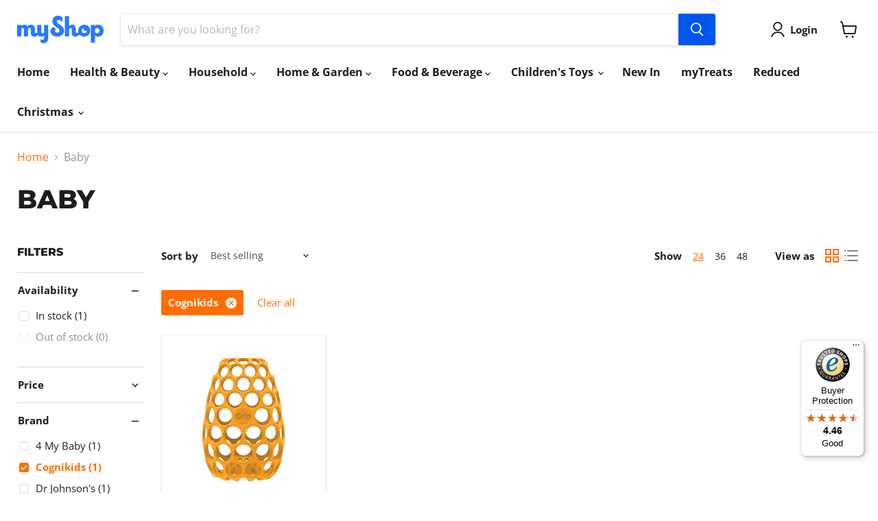

--- FILE ---
content_type: text/html; charset=utf-8
request_url: https://cleverinfinite.xyz/script.js?shop=myshop-uk1.myshopify.com
body_size: 14303
content:

(function() {
  
    loadjQuery()
        .then(() => {
            var jQInf = jQuery.noConflict(true);
            initialize(jQInf);
        })
        .catch((error) => console.error("Error loading jQuery:", error));

    function loadjQuery() {
    return new Promise((resolve, reject) => {
        var loadScript = (src, integrity) => {
            var script = document.createElement('script');
            script.src = src;
            if (integrity) {
                script.integrity = integrity;
                script.crossOrigin = 'anonymous';
            }
            script.onload = () => resolve(window.jQuery);
            script.onerror = () => {
                if (src === 'https://code.jquery.com/jquery-3.6.0.min.js') {
                    // Fallback to alternative source
                    loadScript('https://cdn.bootcss.com/jquery/3.1.1/jquery.min.js', 'sha384-3ceskX3iaEnIogmQchP8opvBy3Mi7Ce34nWjpBIwVTHfGYWQS9jwHDVRnpKKHJg7');
                } else {
                    reject(new Error('Failed to load jQuery'));
                }
            };
            document.head.appendChild(script);
        };

        loadScript('https://code.jquery.com/jquery-3.6.0.min.js', 'sha384-vtXRMe3mGCbOeY7l30aIg8H9p3GdeSe4IFlP6G8JMa7o7lXvnz3GFKzPxzJdPfGK');
    });
}


    function initialize($) {
        console.log("%cLoad products while scrolling - Powered by Scrollify", "font-weight: bold; background-color: #fff; color: #000");
        console.log("Get it here: https://apps.shopify.com/scrollify-infinite-scroll");

        getData($)
            .then(settings => {
                var data = JSON.parse(settings.data[0].data);
                var gif = settings.data[0].customGif;
                var status = settings.data[0].status;
                setupPage($, data,gif);
            })
            .catch(error => console.error("Error getting data:", error));
    }
    function getData($) {
        var infinite = "/apps/infinite";
        var cleverlink = Shopify.shop || "shopallthinge.myshopify.com";
        return $.ajax({
            type: "POST",
            url: infinite,
            data: { shop: cleverlink }
        });
    }

    function setupPage($, data,gif) {
        // Your code for setting up the page, themes, and listeners
        // Refactor this part into smaller functions as needed
          console.log(gif);
        var status = data.checked;
        var customgif = gif || 'https://media.tenor.com/uuEPRFM5xdcAAAAi/loader.gif';
       if (data.showbutton === "No" || data.showbutton === "1") {
    loaderMode = 1;
} else {
    loaderMode = 2;
}

        loadMoreBtnText = data.buttonText;
        oncegoI = false;
        specialTheme = 0;
        gsLastUrl = '';
        XMLHttpRequest.prototype.gsOpen = XMLHttpRequest.prototype.open;
        XMLHttpRequest.prototype.gsSend = XMLHttpRequest.prototype.send;
        
        $(window).ready(function() {

            if (!oncegoI) {

                specialTheme = 0;

        $("body").append('<style> #gscollectionbottom img { max-width: 200px !important; }  html:not(.theme-editor) .animate.animate-up { opacity: 1 !important; } .js .features--show-element-staggering .ProductList--grid .ProductItem { visibility: visible !important; } .product-block { opacity: 1 !important; } img[data-rimg="lazy"] { opacity: 1 !important; } .container-pushy-main { height: auto !important; } @media only screen and (max-width: 768px) {  button#gsloadmore { width: 38% !important; } } [data-transition-container][data-transition-type=fade-in] [data-transition-item]:not([data-transition-type]){ visibility: unset !important; opacity: 1 !important; } .image-element{opacity: unset !important} .js [reveal-on-scroll=true]{ opacity: unset !important;}.image-element{opacity 1 !important;}  </style>');
                if ($(".container-pushy-main").length > 0 && $("#category-sticky-parent").length > 0 && $(".pagination-buttons").length > 0) {
                    $("#category-sticky-parent").after($($(".pagination-buttons").get(0)));
                }

                // TESTAMENT
                if (($("#product-loop .product-index").length > 0) && ($("#product-loop .first").length > 0)) {
                    $("body").append('<style> .gsProductAlias .hidden { opacity: 0 !important; }  .pagination-count { display: none !important; } .paginext { display: none !important; } </style>');
                    specialTheme = 6;
                }

                // VENUE
                if ($(".o-layout__item").length > 0) {
                    $("body").append("<style> .product-top { opacity: 1 !important; visibility: visible !important; } .o-layout__item .product { opacity: 1 !important; visibility: visible !important; } </style>");
                }

                // ENVY
                if ($("#Collection .indiv-product-wrapper").length > 0) {
                    specialTheme = 9;
                }

                // ICON
                if ($("#bside #product-loop .product").length > 0) {
                    specialTheme = 8;
                    $("body").append('<style> #gsloadmore { padding-top: 12px !important; padding-bottom: 12px !important; } .gsProductAlias .hidden { opacity: 0 !important; } </style>');
                }

                // TURBO
                if (($(".columns .collection-matrix .one-third").length > 0) || ($(".columns .collection-matrix .four").length > 0) || ($(".columns .collection-matrix .eight").length > 0)) {
                    specialTheme = 2;
                    setInterval(function() {
                        $(".js-forms .viewed").removeClass("viewed");
                    }, 1000);
                }

                // PARALLAX
                if (($("#shopify-section-collection-template .one-third").length > 0) || ($("#shopify-section-collection-template .four .product_image .image__container").length > 0) || ($("#shopify-section-collection-template .eight .product_image .image__container").length > 0)) {
                    $("html").css("opacity", '1');
                    $("body").append("<style> #gsloadmore { height: 40px; } </style>");
                    specialTheme = 2;
                }

                // VANTAGE
                if (($(".product-loop .medium_grid .product-index-inner .box-ratio").length > 0) || ($(".product-loop .large_grid .product-index-inner .box-ratio").length > 0)) {
                    specialTheme = 13;
                    $("body").append('<style> #gsloadmore { background-color: #ddd !important; color: #111 !important; height: 35px; border: 0px !important; border-radius: 0px !important;  } </style>');

                }

                // SPLIT
                if ($(".site-box-container .box__collection").length > 0) {
                    $("body").append("<style> #gscollectionbottom { height: 70px; } #shopify-section-footer { margin-top: 70px; } </style>");
                    specialTheme = 12;
                }

                if (($(".quickshop .quickshop-spinner").length > 0) && ($(".quick-shop-modal-trigger").length > 0)) {
                    specialTheme = 15;
                }

                // ATLANTIC
                if ($(".product-list .product .product-card-figure").length > 0) {
                    specialTheme = 11;
                }

                // KINGDOM
                if (($(".isotope-products .three .grid-item-image").length > 0)) {
                    $("body").append('<style> .grid-item .grid-item-image { padding-top: 100% !important; } .infobar { height: 150px !important; } .grid-item.loaded { position: relative !important; left: unset !important; top: unset !important;  } </style>');
                    specialTheme = 17;
                }

                // SHOWCASE
                if (($(".wide-container .jiggly-split").length > 0)) {
                    specialTheme = 16;
                }

                // CASCADE
                if (($(".collection-cascade .resp-img-wrapper .resp-img-placeholder").length > 0)) {
                    specialTheme = 18;
                }

                if (($('.collection-listing .product-crop-tall .product-list-item figure[data-rimg-template*="shopif"]').length > 0)) {
                    specialTheme = 33;
                    //$("body").append('<style> .aspect-ratio > img, .no-js .aspect-ratio > noscript img { height: auto; width: auto; margin: auto; left: 0; right: 0; } </style>');
                }

                // COLORS
                if (($(".col-0 .inner .table .cell").length > 0)) {
                    specialTheme = 21;
                    $("body").append('<style> .HidGSden { visibility: visible !important; } #gscollectionbottom { clear: both; } </style>');

                }

                setInterval(function() {
                    try {
                        $(".lazyloading").each(function() {
                            $(this).removeClass("lazyloading");
                            $(this).addClass("lazyloaded");
                        });
                    } catch (err) {}
                }, 3000);

                //console.debug("special theme " + specialTheme);

                try {
                    $("#bc-sf-filter-top-pagination").remove();
                } catch (error) {}

                if ($(".pagination").length == 2) {
                    $($(".pagination").get(0)).remove();
                }

                gsLastUrl = window.location.href;

                if (!(window.location.href.indexOf("/products/") > 0)) {

                    setInterval(function() {

                        try {
                            if (gsLastUrl.length > 5 && window.location.href !== gsLastUrl) {
                                var url = window.location.href;
                                if (url.includes("/collections") || url.includes("/search")) {
                                  gsLastUrl = url;
                                  window.location.reload();
                              }
                          }
                             

                        } catch (err) {}

                        try {
                            $($('body').get(0)).find("img[src*='loader.gif']").each(function() {
                                if ($(this).hasClass("product_image--current")) {
                                    $(this).attr("src", $(this).attr('data-src'));
                                }
                            });
                        } catch (err) {}

                    }, 1000);

                }

                $("body").append("<style> .thumbnail .product_container .quick_shop { display: block !important; }  .card { opacity: 1 !important; } [reveal]{ opacity: unset !important } .js [reveal-on-scroll=true]{ opacity: unset !important }.image-element{ opacity:unset !important; }  </style>");
                oncegoI = true;

                if ($("#wrapper1 #collection_sorted .product_listing_controls .products_count").length > 0) {
                    specialTheme = 1;
                }

                if (specialTheme == 1) {
                    setTimeout(function() {
                        gsscroller = new GSLoader();
                    }, 1000);
                } else {
                    gsscroller = new GSLoader();
                }

            }
        });

        paginateSel = null;
        paginateSelector = '';
        collectionParent = '';
        collectionPageNr = 1;
        gsscroller = null;
        containerPos = 1;
        productsParentTmp = null;

        function getUrlParamsGS(prop) {
            var params = {};
            var search = decodeURIComponent(window.location.href.slice(window.location.href.indexOf('?') + 1));
            var definitions = search.split('&');

            definitions.forEach(function(val, key) {
                var parts = val.split('=', 2);
                params[parts[0]] = parts[1];
            });

            return (prop && prop in params) ? params[prop] : null;
        }

        var fixThemeSpecial = function() {
            if (specialTheme == 6) {

                var gsProductsPerRow = 0;
                var gsCntProductsInRow = 0;

                if ($("#product-loop").find(".desktop-6").length > 0) {
                    gsProductsPerRow = 2;
                }
                if ($("#product-loop").find(".desktop-4").length > 0) {
                    gsProductsPerRow = 3;
                }
                if ($("#product-loop").find(".desktop-3").length > 0) {
                    gsProductsPerRow = 4;
                }
                if ($("#product-loop").find(".desktop-2").length > 0) {
                    gsProductsPerRow = 6;
                }
                if ($("#product-loop").find(".desktop-fifth").length > 0) {
                    gsProductsPerRow = 5;
                }

                if (gsProductsPerRow == 0) {
                    gsProductsPerRow = 4;
                }

                var gsCounterOdds = 1;
                $("#product-loop .product-index").each(function(index) {

                    var loazyloaders = $(this).find(".lazyloading");
                    if (loazyloaders.length > 0) {
                        var mainlazyloader = $(loazyloaders.get(0));
                        mainlazyloader.removeClass("lazyloading");
                        mainlazyloader.addClass("lazyloaded");
                    }

                    $(this).removeClass("first");
                    $(this).removeClass("last");

                    if (gsCounterOdds == 1) {

                        $(this).addClass("first");
                    }

                    if (gsCounterOdds == gsProductsPerRow) {
                        $(this).addClass("last");
                    }

                    if (gsCounterOdds == gsProductsPerRow) {
                        gsCounterOdds = 0;
                    }
                    gsCounterOdds++;
                });
            }

            if (specialTheme == 16) {
                colCnt = 1;
                $(".product-block").each(function(index) {
                    var cardImage = $($(this).find(".lazyloading").get(0));
                    cardImage.removeClass("lazyloading");
                    cardImage.addClass("lazyloaded");
                    var productBlockGS = $(".col-" + colCnt).find(".product-block").get(0);
                    $(productBlockGS).appendTo("#page-content");
                    colCnt++;
                    if (colCnt == 4) {
                        colCnt = 1;
                    }
                });

                $(".product-list .product-block").each(function(index) {
                    $(this).appendTo("#page-content");
                });

                colCnt = 1;
                $(".product-block").each(function(index) {
                    $(".col-" + colCnt).append($(this));
                    colCnt++;
                    if (colCnt == 4) {
                        colCnt = 1;
                    }
                });
            }

            if (specialTheme == 17) {
                try {
                    $(".grid-item").each(function(index) {
                        $(this).addClass("loaded");
                    });
                    if (jQuery('.isotope-products').length > 0) {
                        jQuery('.isotope-products').each(function() {
                            window.KINGDOM.Grid.mount(jQuery(this))
                        });
                    }
                } catch (err) {}
            }

            if (specialTheme == 18) {
                try {
                    $("body").append($('script[src*="assets/theme.min.js"]').get(0).outerHTML.replace('defer="defer"', ''));

                } catch (err) {}
            }

            if (specialTheme == 9) {

                var gsNumberOfColumns = 0
                if ($("#Collection").find(".six_columns").length > 0) {
                    gsNumberOfColumns = 6;
                }
                if ($("#Collection").find(".five_columns").length > 0) {
                    gsNumberOfColumns = 5;
                }
                if ($("#Collection").find(".four_columns").length > 0) {
                    gsNumberOfColumns = 4;
                }
                if ($("#Collection").find(".three_columns").length > 0) {
                    gsNumberOfColumns = 3;
                }
                if ($("#Collection").find(".two_columns").length > 0) {
                    gsNumberOfColumns = 2;
                }
                if (gsNumberOfColumns == 0) {
                    gsNumberOfColumns = 4;
                }

                $(".product_clear").remove();
                var gsCounterOdds = 1;
                var gsCounterThree = 1;
                $("#Collection .indiv-product-wrapper").each(function(index) {
                    $(this).removeClass("alpha");
                    $(this).removeClass("omega");
                    $(this).removeClass("even");
                    $(this).removeClass("odd");
                    $(this).removeClass("tablet-clear");
                    $(this).removeClass("mobile-clear");

                    if (gsCounterOdds == 1) {
                        $(this).addClass("even");
                        $(this).addClass("tablet-clear");
                        $(this).addClass("mobile-clear");
                    } else {
                        $(this).addClass("odd");
                    }

                    if (gsCounterThree == 1) {
                        $(this).addClass("alpha");
                    }
                    if (gsCounterThree == gsNumberOfColumns) {
                        $(this).addClass("omega");
                        $(this).after('<br class="clear product_clear">');
                    }

                    if (gsCounterOdds == 2) {
                        gsCounterOdds = 0;
                    }

                    if (gsCounterThree == gsNumberOfColumns) {
                        gsCounterThree = 0;
                    }
                    gsCounterOdds++;
                    gsCounterThree++;
                });
            }

            if (specialTheme == 12) {

                $("#section-collection .site-box").each(function(index) {
                    $(this).addClass("active");
                });
            }

            if (specialTheme == 13) {
                var gsCounterOdds = 1;

                var gsNumberOfColumns = 0
                if ($($(".product-loop").get(0)).find(".desktop-6").length > 0) {
                    gsNumberOfColumns = 2;
                }
                if ($($(".product-loop").get(0)).find(".desktop-4").length > 0) {
                    gsNumberOfColumns = 3;
                }
                if ($($(".product-loop").get(0)).find(".desktop-3").length > 0) {
                    gsNumberOfColumns = 4;
                }
                if (gsNumberOfColumns == 0) {
                    gsNumberOfColumns = 3;
                }

                $(".product-loop .product-index").each(function(index) {
                    $(this).removeClass("first");
                    $(this).removeClass("last");

                    if (gsCounterOdds == 1) {

                        $(this).addClass("first");
                    }

                    if (gsCounterOdds == gsNumberOfColumns) {
                        $(this).addClass("last");
                    }

                    if (gsCounterOdds == gsNumberOfColumns) {
                        gsCounterOdds = 0;
                    }
                    gsCounterOdds++;
                });
            }

            if (specialTheme == 8) {
                var gsNumberOfColumns = 0
                if ($("#product-loop").find(".desktop-6").length > 0) {
                    gsNumberOfColumns = 2;
                }
                if ($("#product-loop").find(".desktop-4").length > 0) {
                    gsNumberOfColumns = 3;
                }
                if ($("#product-loop").find(".desktop-3").length > 0) {
                    gsNumberOfColumns = 4;
                }
                if (gsNumberOfColumns == 0) {
                    gsNumberOfColumns = 4;
                }

                var gsCounterOdds = 1;
                $("#product-loop .product").each(function(index) {
                    $(this).removeClass("first");
                    $(this).removeClass("last");

                    if (gsCounterOdds == 1) {

                        $(this).addClass("first");
                    }

                    if (gsCounterOdds == gsNumberOfColumns) {
                        $(this).addClass("last");
                    }

                    if (gsCounterOdds == gsNumberOfColumns) {
                        gsCounterOdds = 0;
                    }
                    gsCounterOdds++;
                });
            }

            if (specialTheme == 2 || specialTheme == 10) {
                $(".product_clear").remove();
                var gsCounterOdds = 1;
                var gsCounterThree = 1;

                var gsNumberOfColumns = 3;
                var GSproductQuery = '#shopify-section-collection-template .products .one-third';

                if ($(".collection-matrix .columns").length > 0) {
                    GSproductQuery = '.collection-matrix .columns';
                }

                if ($("#shopify-section-collection-template .products .eight").length > 0) {
                    gsNumberOfColumns = 2;
                    GSproductQuery = '#shopify-section-collection-template .products .eight';
                }

                if ($("#shopify-section-collection-template .products .one-third").length > 0) {
                    gsNumberOfColumns = 3;
                    GSproductQuery = '#shopify-section-collection-template .products .one-third';
                }
                if ($("#shopify-section-collection-template .products .four").length > 0) {
                    gsNumberOfColumns = 4;
                    GSproductQuery = '#shopify-section-collection-template .products .four';
                }

                $(GSproductQuery).not(".modal_image").each(function(index) {

                    $(this).removeClass("alpha");
                    $(this).removeClass("omega");
                    $(this).removeClass("even");
                    $(this).removeClass("odd");
                    if (gsCounterOdds == 1) {
                        $(this).addClass("even");
                    } else {
                        $(this).addClass("odd");
                    }

                    if (gsCounterThree == 1) {
                        $(this).addClass("alpha");
                    }
                    if (gsCounterThree == gsNumberOfColumns) {
                        $(this).addClass("omega");
                        $(this).after('<br class="clear product_clear">');
                    }

                    if (gsCounterOdds == 2) {
                        gsCounterOdds = 0;
                    }

                    if (gsCounterThree == gsNumberOfColumns) {
                        gsCounterThree = 0;
                    }
                    gsCounterOdds++;
                    gsCounterThree++;
                });

            }

            $(".lazyloading").each(function() {
                $(this).removeClass("lazyloading");
                $(this).addClass("lazyloaded");
            });

            try {
                collection.init();
            } catch (err) {}
        }

        var GSLoader = function() {
 var url = window.location.href;

    // Consolidate return conditions
    if (url.indexOf("/products/") > 0 || url.indexOf("/blogs/") > 0 ||
        (url.indexOf("/collections/") === -1 && url.indexOf("/search") === -1 && url.indexOf("/products/") === -1)) {
        if (url.indexOf("/products/") > 0) {
            try {
                sessionStorage.setItem('gsproductviewed', '1');
            } catch (err) {}
        }
        return;
    }

    // Check for specific hash in URL
    if (window.location.hash === '#76dc') {
        return;
    }

            try {
                //if(sessionStorage.getItem('gscollectionurl') != window.location.href) {
                if ((sessionStorage.getItem('gscollectionurl') != window.location.href) || ($(".medium-up--one-half, .medium-up--one-third").length > 1 && ($('.card').length > 0))) {
                    sessionStorage.setItem('gscollectionurl', window.location.href);
                    sessionStorage.setItem('gscollectioncontent', '');
                    sessionStorage.setItem('gspaginatecontent', '');
                    sessionStorage.setItem('gscollectionpagenr', '');
                }

                if (sessionStorage.getItem('gsproductviewed') == null || sessionStorage.getItem('gsproductviewed') == '0') {
                    sessionStorage.setItem('gscollectionurl', window.location.href);
                    sessionStorage.setItem('gscollectioncontent', '');
                    sessionStorage.setItem('gspaginatecontent', '');
                    sessionStorage.setItem('gscollectionpagenr', '');
                }

                sessionStorage.setItem('gsproductviewed', '0');
            } catch (err) {}

            paginateSelector = '.pagination';

            collectionParent = '.products';
            collectionParent = this.findCollectionParent();

            if ($('.pagination').length == 0) {

                paginateSelector = '';

                var paginationNodes = $(collectionParent).find('*[class*="agination"]');
                if (paginationNodes.length > 0) {
                    paginateSelector = '.' + $.trim(paginationNodes.first().attr("class")).replace(/\s\s+/g, ' ').replace(/ /gi, '.');
                } else {
                    if ($('#pagination').length > 0) {
                        paginateSelector = '#pagination';
                    } else {
                        paginationNodes = $('*[id*="agination"]');
                        if (paginationNodes.length > 0) {
                            paginateSelector = '#' + paginationNodes.first().attr("id");
                        } else {
                            paginationNodes = $('*[class*="aginate"]');
                            if (paginationNodes.length > 0) {
                                paginateSelector = '.' + $.trim(paginationNodes.first().attr("class")).replace(/\s\s+/g, ' ').replace(/ /gi, '.');
                            } else {
                                paginationNodes = $('*[id*="aginate"]');
                                if (paginationNodes.length > 0) {
                                    paginateSelector = '#' + paginationNodes.first().attr("id");
                                }
                            }
                        }
                    }
                }

                if (paginateSelector == '') {
                    var paginationNodes = $(collectionParent).parent().nextAll().find('*[class*="agination"]');
                    if (paginationNodes.length > 0) {
                        paginateSelector = '.' + $.trim(paginationNodes.first().attr("class")).replace(/\s\s+/g, ' ').replace(/ /gi, '.');
                    } else {
                        if ($('#pagination').length > 0) {
                            paginateSelector = '#pagination';
                        } else {
                            paginationNodes = $('*[id*="agination"]');
                            if (paginationNodes.length > 0) {
                                paginateSelector = '#' + paginationNodes.first().attr("id");
                            } else {
                                paginationNodes = $('*[class*="aginate"]');
                                if (paginationNodes.length > 0) {

                                    paginateSelector = '.' + $.trim(paginationNodes.first().attr("class")).replace(/\s\s+/g, ' ').replace(/ /gi, '.');

                                } else {
                                    paginationNodes = $('*[id*="aginate"]');
                                    if (paginationNodes.length > 0) {
                                        paginateSelector = '#' + paginationNodes.first().attr("id");
                                    }
                                }
                            }
                        }
                    }
                }

                if (paginateSelector == '#modal-pagination-wrapper') {
                    paginateSelector = '';
                }

                if (paginateSelector == '') {
                    var paginationNodes = $('*[class*="agination"]');
                    if (paginationNodes.length > 0) {
                        paginateSelector = '.' + $.trim(paginationNodes.first().attr("class")).replace(/\s\s+/g, ' ').replace(/ /gi, '.');
                    } else {
                        if ($('#pagination').length > 0) {
                            paginateSelector = '#pagination';
                        } else {
                            paginationNodes = $('*[id*="agination"]');
                            if (paginationNodes.length > 0) {
                                paginateSelector = '#' + paginationNodes.first().attr("id");
                            } else {
                                paginationNodes = $('*[class*="aginate"]');
                                if (paginationNodes.length > 0) {
                                    paginateSelector = '.' + $.trim(paginationNodes.first().attr("class")).replace(/\s\s+/g, ' ').replace(/ /gi, '.');
                                } else {
                                    paginationNodes = $('*[id*="aginate"]');
                                    if (paginationNodes.length > 0) {
                                        paginateSelector = '#' + paginationNodes.first().attr("id");
                                    }
                                }
                            }
                        }
                    }
                }
            }

            if ($(".container-pushy-main").length > 0 && $("#category-sticky-parent").length > 0 && $(".pagination-buttons").length > 0) {
                paginateSelector = '.pagination-buttons';
            }

            if (paginateSelector == '') {
                if ($('#paging').length > 0) {
                    paginateSelector = '#paging';
                }
            }

            if (($(".wide-container .jiggly-split").length > 0)) {
                paginateSelector = ".pager-button, .pagination";
            }

            if (paginateSelector == '') {
                if ($('.page_c').length > 0) {
                    paginateSelector = '.page_c';
                    collectionParent = collectionParent.replace('.animation-done', '');
                    $("body").append("<style> .mb30 { min-height: 426px; } </style>");

                }

            }

            if ($(".shopify-pagination").length > 0 && $(".pagination-gl_default").length > 0) {
                paginateSelector = '.shopify-pagination';
                $("body").append("<style> #gscollectionbottom { margin-bottom: 20px; } </style>");

            }

            if ($(".pull-right.pagination-btns").length > 0 && $(".product-listing").length > 0 && $(".filters-row__pagination").length > 0) {

                $('<center id="forcegscenter"></center>').insertAfter(".product-listing");
                $("#forcegscenter").append($($(".filters-row__pagination").get(0)));
            }

            if (specialTheme == 1) {
                $("body").append("<style> .products_count { display: none !important; } .product_listing_controls { background: unset !important; border: 0px solid #fff; } #gsloadmore { font-size: 16px !important; } </style>");
            }

            paginateSelector = paginateSelector.replace('..', '.').replace('..', '.').replace('..', '.').replace('..', '.').replace('..', '.');

            if ($(paginateSelector).length > 0) {
                $("body").append("<style> .grid-product__image-mask .grid-product__image { opacity: 1 !important; } .js .ProductList--grid .ProductItem { visibility: visible; } .cata-product.cp-grid .product-grid-item { min-height: 452px; } .cata-product.cp-grid .product-wrapper { min-height: 402px; } [data-rimg-canvas] { display: none !important; } </style>");
            }

            if ($("#gscollectionbottom").length > 0) {
                $("#gscollectionbottom").remove();
            }
            if ($("#bc-sf-filter-products").length == 0) {
                if (loaderMode == 1) {
                    $($(paginateSelector).get(0)).after('<div style="width: 100%;" id="gscollectionbottom"><center><img style="margin-top: 10px;" src=' + customgif + '></center></div>');
                } else {
                    $($(paginateSelector).get(0)).after('<div style="width: 100%;" id="gscollectionbottom"><center> <button id="gsloadmore" style="max-width: 250px; border: 1px solid; margin-bottom: 24px;padding:'+data.buttonpaddingY+'px '+data.buttonpaddingX+'px !important; min-width: 12%; min-height: 35px; cursor: pointer; border-radius:' + data.buttonBorderRadius + 'px;font-size:' + data.buttonFontSize + 'px;background-color:' + data.buttonBackgroundColor + ';color:' + data.buttonFontColor + ';font-family:' + data.buttonFontFamily + '; font-weight:' + data.buttonFontStyle + ';border:' + data.buttonBorderSize + 'px solid ' + data.buttonBorderColor + '; box-shadow: ' + data.buttonboxShadowColor +' '+ data.buttonboxShadowOffsetX +'px'+' '+ data.buttonboxShadowOffsetY +'px'+' '+ data.buttonboxShadowBluRadius+ 'px'+'; padding-left: 20px; padding-right: 20px; padding-bottom: 3px; padding-top: 3px;  margin-top: 20px;" type="button">' + loadMoreBtnText + '</button> <img id="gsloaderimg" style="margin-top: 10px; display: none;" src=' + customgif + '> </center></div>');
                }
            } else {
                if (loaderMode == 1) {
                    $($("#bc-sf-filter-products").get(0)).after('<div style="width: 100%;" id="gscollectionbottom"><center><img style="margin-top: 10px;" src=' + customgif + '></center></div>');
                } else {
                    $($(paginateSelector).get(0)).after('<div style="width: 100%;" id="gscollectionbottom"><center> <button id="gsloadmore" style="max-width: 250px; border: 1px solid; margin-bottom: 24px; padding:'+data.buttonpaddingX+'px '+data.buttonpaddingY+'px !important; min-width: 12%; min-height: 35px; cursor: pointer; border-radius:' + data.buttonBorderRadius + 'px;font-size:' + data.buttonFontSize + 'px;background-color:' + data.buttonBackgroundColor + ';color:' + data.buttonFontColor + ';font-family:' + data.buttonFontFamily + '; font-weight:' + data.buttonFontStyle + ';border:' + data.buttonBorderSize + 'px solid ' + data.buttonBorderColor + '; box-shadow: ' + data.buttonboxShadowColor +' '+ data.buttonboxShadowOffsetX +'px'+' '+ data.buttonboxShadowOffsetY +'px'+' '+ data.buttonboxShadowBluRadius+ 'px'+'; padding-left: 20px; padding-right: 20px; padding-bottom: 3px; padding-top: 3px;  margin-top: 20px;" type="button">' + loadMoreBtnText + '</button> <img id="gsloaderimg" style="margin-top: 10px; display: none;" src=' + customgif + '> </center></div>');
                }
            }

            $($(paginateSelector)).hide();
            $("body").append("<style> " + paginateSelector + " { display: none !important; }</style></style>");

            setInterval(function() {
                try {
                    if ($(paginateSelector).css('float').length > 0) {
                        $("#gscollectionbottom").css('float', $(paginateSelector).css('float'));
                    }
                } catch (err) {}
            }, 500);

            $("*:contains('Page 1')").each(function() {
                if ($(this).children().length == 0) {
                    $(this).hide();
                }
            });

            if ($(collectionParent).length > 1) {
                var tmpCnt = 1;
                $(collectionParent).each(function() {
                    if (productsParentTmp.get(0).innerHTML.localeCompare($(this).get(0).innerHTML) == 0) {
                        containerPos = tmpCnt;
                    }
                    tmpCnt++;
                });
            }

            if ($(collectionParent).find(paginateSelector).length > 0) {
                $(collectionParent).after($("#gscollectionbottom"));
            }

            this.listenToScroll = this.listenToScroll.bind(this);
            this.analyseView = this.analyseView.bind(this);

            if (productsParentTmp === null) {
                $("#gscollectionbottom img").remove();
                $("#gscollectionbottom button").remove();
                return;
            }

            this.containerElement = productsParentTmp.get(0);

            if ($(".grid-link__container").length > 0) {
                this.containerElement = $(".grid-link__container").get(0);
            }

            if ($(".custom-category .toolbar-amount").length > 0 && $(".custom-products").length > 0) {
                this.containerElement = $(".custom-products .row").get(0);
            }

            if (!this.containerElement) {
                return;
            }

            this.paginateSection = document.querySelector(paginateSelector);
            paginateSel = this.paginateSection;

            if (sessionStorage.getItem('gscollectioncontent') != null && sessionStorage.getItem('gscollectioncontent') != "") {
                this.containerElement.insertAdjacentHTML('beforeend', sessionStorage.getItem('gscollectioncontent'));

                fixThemeSpecial();

                this.paginateSection = document.querySelector(paginateSelector);
                this.paginateSection.innerHTML = sessionStorage.getItem('gspaginatecontent');
                collectionPageNr = parseInt(sessionStorage.getItem('gscollectionpagenr'));

                setTimeout(function() {
                    try {
                        var resizeEvent = window.document.createEvent('UIEvents');
                        resizeEvent.initUIEvent('resize', true, false, window, 0);
                        window.dispatchEvent(resizeEvent);
                        $(window).trigger('forceproductblockheights');
                    } catch (err) {}
                    //$(window).trigger('resize');
                }, 1000);

                if ($(".medium-up--one-half, .medium-up--one-third").length > 0) {
                    try {
                        $(".card").css("opacity", '1');
                    } catch (err) {}
                }

                if (collectionPageNr == -1) {
                    $("#gscollectionbottom button").remove();
                    $("#gscollectionbottom img").remove();
                }
            }

            this.listenToScroll();
        };

        GSLoader.prototype.findCollectionParent = function() {

            var limititerations = 20;
            var colllectionParentTmp = $("a[href*='page=2']");
            if ($("#bc-sf-filter-bottom-pagination").length > 0) {
                colllectionParentTmp = $("#bc-sf-filter-bottom-pagination");
            }

            var collectionParentFound = false;
            while (limititerations > 0) {

                colllectionParentTmp = colllectionParentTmp.parent();

                limititerations--;
                //console.debug($(colllectionParentTmp));
                if ($(colllectionParentTmp).find('a[href*="/products/"]').length > 0) {
                    collectionParentFound = true;
                    limititerations = 0;
                }

            }

            if (!collectionParentFound) {
                return false;
            }

            var productInCollection = $(colllectionParentTmp).find('a[href*="/products/"]');

            if (productInCollection.length < 2) {
                return false;
            }

            try {
                if ($('#collection-display #product-loop').length > 0) {
                    productsParentTmp = $('#product-loop');
                    return '#product-loop';
                }
            } catch (err) {}

            var productInCollectionFirst = productInCollection[0];
            var productInCollectionLast = productInCollection[productInCollection.length - 1];
            productsParentTmp = productInCollectionFirst;

            limititerations = 20;
            while (limititerations > 0) {

                productsParentTmp = $(productsParentTmp).parent();

                if ($(".custom-category .toolbar-amount").length > 0 && $(".custom-products").length > 0) {

                    $("body").append("<style> .toolbar-amount { display: none !important; } .ajax_pagination { float: none !important; } #pagination { border: 0px !important; } </style>");
                    productsParentTmp = $($('.custom-products').get(0));
                    return '.custom-products .row';
                }

                limititerations--;
                //console.debug($(colllectionParentTmp));
                if ($(productsParentTmp).find(productInCollectionLast).length > 0) {

                    if (productsParentTmp.attr("id")) {
                        var idName = '#' + productsParentTmp.attr("id");
                        return idName;
                    }

                    if (productsParentTmp.attr("class")) {
                        //var className = '.' + productsParentTmp.attr("class").split(" ").join(".");
                        //className = className.replace('..', '.').replace('..', '.').replace('..', '.').replace('..', '.').replace('..', '.');
                        var className = '.' + $.trim(productsParentTmp.attr("class")).replace(/\s\s+/g, ' ').replace(/ /gi, '.')
                        return className;
                    }

                    limititerations = 0;
                }

            }

            return false;
        }

        GSLoader.prototype.listenToScroll = function() {
            if (this.paginateSection) {
                if (loaderMode == 1) {
                    document.addEventListener('scroll', this.analyseView);
                    window.addEventListener('resize', this.analyseView);
                    window.addEventListener('orientationchange', this.analyseView);
                } else {
                    $("#gsloadmore").click(this.clickMoreBtn);
                }
            }
        };

       function postData(url, data) {
    url = url || ''; // Default value for url if not provided
    data = data || {}; // Default value for data if not provided

    return new Promise(function(resolve, reject) {
        fetch(url, {
            method: 'GET',
            // *GET, POST, PUT, DELETE, etc.
            mode: 'cors',
            // no-cors, *cors, same-origin
            cache: 'no-cache',
            // *default, no-cache, reload, force-cache, only-if-cached
            credentials: 'same-origin',
            // include, *same-origin, omit
            headers: {
                'Content-Type': 'application/x-www-form-urlencoded' // 'Content-Type': 'application/x-www-form-urlencoded',
            },
            redirect: 'follow',
            // manual, *follow, error
            referrerPolicy: 'no-referrer',
            // no-referrer, *no-referrer-when-downgrade, origin, origin-when-cross-origin, same-origin, strict-origin, strict-origin-when-cross-origin, unsafe-url
        }).then(function(response) {
            return response.text(); // Process the response and get the text
        }).then(function(text) {
            resolve(text); // Resolve the Promise with the response text
        }).catch(function(error) {
            reject(error); // Reject the Promise if an error occurs
        });
    });
}

        GSLoader.prototype.fetchNextPage = function() {

            httpRequest = new XMLHttpRequest();
            try {
                httpRequest.responseType = 'document';
                        } 
                        catch (error) {}
            httpRequest.onreadystatechange = function loadingfinished() {
                try {

                    if ($(".debugbygss").length == 0) {
                        $("body").first().append('<div style="display: none !important;" id="debugbygss" class="debugbygss" ></div>');
                    }

                    $(".gsdebuglisten10").remove();
                    $("#debugbygss").append("<div class='gsdebuglisten10'> Response status: " + httpRequest.status + " ready state: " + httpRequest.readyState + " </div>");
                } catch (err) {}

                if (httpRequest.status == 200 && httpRequest.readyState == 4) {

                    if (httpRequest.responseXML == null) {

                        postData(this.nextStepLink, {}).then(data=>{

                                var data = $(data);

                                var appendedSection = data.find(collectionParent).get(0);

                                var appendaedPage = data.find(paginateSelector).get(0);
                                var nextPageNr = collectionPageNr + 1;

                                $("#gsloaderimg").hide();
                                $("#gsloadmore").show();

                                if (data.find("a[href*='page=" + nextPageNr + "']").length == 0) {
                                    $("#gscollectionbottom button").remove();
                                    $("#gscollectionbottom img").remove();
                                }

                                if ($(".medium-up--one-half").length > 1 && ($(data).find('.card').length > 0)) {

                                    var columnCnt = 0;
                                    $(data).find('.card').each(function() {
                                        $($($(".medium-up--one-half").get(columnCnt))).get(0).insertAdjacentHTML('beforeend', $($(this)).get(0).outerHTML);

                                        //$($(".medium-up--one-half").get(columnCnt)).html($(this).innerHTML);
                                        columnCnt++;
                                        if (columnCnt > ($(".medium-up--one-half").length - 1)) {
                                            columnCnt = 0;
                                        }
                                    });

                                    // var appendedSection2 = httpRequest.responseXML.querySelectorAll('.medium-up--one-half')[0];
                                    // $($(".medium-up--one-half").get(1)).insertAdjacentHTML('beforeend', appendedSection2.innerHTML);
                                } else {

                                    $(data).find('img').each(function() {
                                        try {
                                            $(this).removeAttr("srcset");
                                        } catch (err) {}
                                    });

                                    $(".more-views-slider").each(function() {
                                        var images = $(this).find(".image-list");

                                        $(images[0]).css('display', 'none');
                                        $(images[0]).removeClass('lightSlider lsGrab lSSlide');

                                        $(this).append(images[0]);

                                        $(this).find(".lSSlideOuter").each(function() {
                                            $(this).remove();
                                        });

                                        $(images[0]).css('display', 'block');
                                    });

                                    this.containerElement.insertAdjacentHTML('beforeend', appendedSection.innerHTML);
                                    //$("body").append($('script[src*="application.min"]').get(0).outerHTML);

                                    var thumbLoader = $(this.containerElement).find(".thumb-loader");

                                    if (thumbLoader.length > 0) {
                                        $(thumbLoader).each(function() {
                                            $(this).css("opacity", '1');
                                        });

                                    }

                                }

                                var productImages = $(this.containerElement).find(".product-item .product-image img");

                                $(productImages).each(function() {
                                    if (!$(this).hasClass('loaded')) {
                                        $(this).addClass('loaded');
                                    }
                                });

                                if (collectionParent.indexOf("medium-up--one-half") > 0) {
                                    $(".card").css("opacity", '1');
                                }

                                if ($(collectionParent).find(paginateSelector).length > 0) {
                                    $(this.containerElement).after($("#gscollectionbottom"));
                                }
                                this.paginateSection.innerHTML = appendaedPage.innerHTML;

                                if ($(".cata-product .product-list-item").length > 0) {
                                    $(".cata-product .product-grid-item").each(function() {
                                        $(this).removeClass("product-grid-item");
                                        $(this).addClass("product-list-item");
                                    });
                                }

                                if (loaderMode == 1) {
                                    this.listenToScroll();
                                }

                                HsCartDrawer.quickBuyByttonByCollections(HsCartDrawer.json, HsCartDrawer.query);
                                HsCartDrawer.addToCart(HsCartDrawer.json, HsCartDrawer.query);
                            }
                        );
                        return;
                    }

                    if (specialTheme == 17) {
                        collectionParent = collectionParent.replace(".isotope-products.border-no.loaded", ".isotope-products");
                    }

                    if (specialTheme == 21) {
                        collectionParent = '.collection-products div';
                    }

                    var appendedSection = httpRequest.responseXML.querySelectorAll(collectionParent)[0];

                    if (httpRequest.responseXML.querySelectorAll(collectionParent).length > 1) {
                        appendedSection = httpRequest.responseXML.querySelectorAll(collectionParent)[containerPos - 1];
                    }

                    try {
                        $(appendedSection).find(".slide-up-animation").removeClass("slide-up-animation");
                    } catch (err) {}

                    if (specialTheme == 12) {
                        $(appendedSection).find(".box--add-hr").remove();
                    }

                    // FIX FOR PARALAX THEME
                    var paralaxImgs = $(appendedSection).find(".product_image .product_container img");
                    if (paralaxImgs.length > 0) {
                        paralaxImgs.each(function() {
                            $(this).css("opacity", "1");
                        });
                    }

                    var appHeaderEls = $(appendedSection).find("header");
                    if (appHeaderEls.length > 0) {
                        appHeaderEls.each(function() {
                            $(this).hide();
                        });
                    }

                    var containerForProducts = $(this.containerElement);
                    $(appendedSection).find("script").each(function() {
                        try {
                            if (containerForProducts.attr("class") == $(this).parent().attr("class")) {
                                $(this).remove();
                            }

                        } catch (err) {}
                    });

                    if ($(appendedSection).find("img:not(\"[src*='/products/']\")").length > 0 && $(appendedSection).find("img[src*='/products/']").length == 0) {
                        $(appendedSection).find("img").not("img[src*='/products/']").not("img[src*='/files/']").each(function() {
                            var imgReference = $(this).get(0);
                            var suggestedImageUrl = '';
                            var productImgContHtml = $(this).parent().get(0).innerHTML;
                            var splitImgUrls = productImgContHtml.split('cdn.shopify.com');

                            var splitCnt = 0;
                            var stringToExaminForImageUrl = '';
                            $.each(splitImgUrls, function(index) {
                                if (splitCnt > 0) {
                                    if (this.indexOf('/products/') > 0) {
                                        if (stringToExaminForImageUrl == '') {
                                            stringToExaminForImageUrl = this;
                                        }
                                    }
                                }
                                splitCnt++;
                            });

                            if (splitImgUrls.length > 1) {
                                var remainingpath = stringToExaminForImageUrl.replace("'", " ").replace('"', " ").replace(',', " ").replace(';', " ");
                                splitImgUrls = remainingpath.split(" ");
                                suggestedImageUrl = splitImgUrls[0];
                                suggestedImageUrl = '//cdn.shopify.com' + suggestedImageUrl;
                                $(imgReference).attr('src', suggestedImageUrl);
                            }
                        });
                    }

                    var appendaedPage = httpRequest.responseXML.querySelectorAll(paginateSelector)[0];
                    var nextPageNr = collectionPageNr + 1;

                    //this.containerElement.insertAdjacentHTML('beforeend', sessionStorage.getItem('gscollectioncontent'));
                    //sessionStorage.setItem('gscollectioncontent', sessionStorage.getItem('gscollectioncontent') + '' + appendedSection.innerHTML);

                    $("#gsloaderimg").hide();
                    $("#gsloadmore").show();

                    window.gscollectionpagenr = collectionPageNr;

                    if (!httpRequest.responseXML.querySelector("a[href*='page=" + nextPageNr + "']")) {
                        try {
                            //sessionStorage.setItem('gscollectionpagenr', -1);
                            window.gscollectionpagenr = -1;

                        } catch (err) {}
                        $("#gscollectionbottom button").remove();
                        $("#gscollectionbottom img").remove();
                    } else {
                        try {
                            window.gscollectionpagenr = collectionPageNr;
                            //sessionStorage.setItem('gscollectionpagenr', collectionPageNr);
                        } catch (err) {}
                    }
                    if ($(".medium-up--one-half, .medium-up--one-third").length > 1 && ($(httpRequest.responseXML).find('.card').length > 0)) {

                        var columnCnt = 0;
                        $(httpRequest.responseXML).find('.card').each(function() {
                            $($($(".medium-up--one-half, .medium-up--one-third").get(columnCnt))).get(0).insertAdjacentHTML('beforeend', $($(this)).get(0).outerHTML);

                            //$($(".medium-up--one-half, .medium-up--one-third").get(columnCnt)).html($(this).innerHTML);
                            columnCnt++;
                            if (columnCnt > ($(".medium-up--one-half, .medium-up--one-third").length - 1)) {
                                columnCnt = 0;
                            }
                        });

                        // var appendedSection2 = httpRequest.responseXML.querySelectorAll('.medium-up--one-half')[0];
                        // $($(".medium-up--one-half").get(1)).insertAdjacentHTML('beforeend', appendedSection2.innerHTML);
                    } else {

                        if ($(appendedSection).find(".hidden-handheld").length > 0) {
                            $(appendedSection).find(".hidden-handheld").remove();
                        }

                        $(appendedSection).find("img[src*='loader.gif']").each(function() {
                            if ($(this).hasClass("product_image--current")) {
                                $(this).attr("src", $(this).attr('data-src'));
                            }
                        });

                        $(httpRequest.responseXML).find('img').each(function() {
                            try {
                                $(this).removeAttr("srcset");
                            } catch (err) {}
                        });

                        //console.debug(sessionStorage.getItem('gscollectioncontent'));

                        if ($('.collection-grid-uninit .collection-header').length > 0) {
                            if ($(appendedSection).find("header").length > 0) {
                                $(appendedSection).find("header").remove();
                            }

                            var containerForChildren = $("<div></div>");
                            $(appendedSection).find(".collection-grid-item").each(function() {
                                containerForChildren.append($(this));
                            });
                            appendedSection = containerForChildren.get(0);
                        }

                        if (specialTheme == 33) {
                            $(appendedSection).find("figure").each(function() {
                                var backgroundFromTemplate = $(this).attr('data-rimg-template').replace("{size}", '544x800');
                                $(this).attr("style", 'background-image: url("' + backgroundFromTemplate + '");');
                            });
                        }

                        if ($("#bc-sf-filter-products").length > 0) {
                            $("#bc-sf-filter-products").append(appendedSection.innerHTML);
                        } else {

                            this.containerElement.insertAdjacentHTML('beforeend', appendedSection.innerHTML);

                            try {

                                $(this.containerElement).children("style").each(function() {
                                    $(this).hide();
                                });
                            } catch (error) {}

                            try {
                                theme.ProductBlockManager. loadImages ($("body")) ;
                            }
                            catch (err) {}

                            try {
                                var api = new Yotpo.API(yotpo);
                                api.refreshWidgets();
                            } catch (err) {}

                            try {
                                DoublyGlobalCurrency.convertAll($('[name=doubly-currencies]').val());
                                setTimeout(function() {
                                    try {
                                        DoublyGlobalCurrency.convertAll($('[name=doubly-currencies]').val());
                                    } catch (err) {}

                                }, 1000);

                            } catch (err) {}

                            try {
                                if ($(".fw-variants").length > 0) {
                                    $(".product_item").hover(function() {
                                        $(this).find(".fw-variant-list").stop().slideDown("slow");
                                    }, function() {
                                        $(this).find(".fw-variant-list").stop().slideUp("slow");
                                    })
                                }
                            } catch (err) {}

                            try {
                                if ((typeof SCAShopify) !== 'undefined') {
                                    SCAShopify.jQuery(document).unbind('click.fb-start');
                                    SCAShopify.loaded = false;
                                    SCAQVinit = undefined;
                                    $.getScript($('script[src*="sca-qv-"]').attr('src'));
                                }
                            } catch (err) {}

                            try {

                                if (typeof ReloadSmartWishlist !== "undefined" && $.isFunction(ReloadSmartWishlist))
                                    ReloadSmartWishlist();

                            } catch (err) {}
                            if (specialTheme == 15) {
                                $("body").append($('script[src*="assets/theme.js"]').get(0).outerHTML);
                            }

                            if (specialTheme == 11) {
                                $("body").append($('script[src*="assets/atlantic"]').get(0).outerHTML);
                            }

                            try {
                                $("body").append($('script[src*="assets/empire.js"]').get(0).outerHTML);
                            } catch (err) {}

                            if (specialTheme == 17) {
                                window.scrollBy(0, -2);
                            }

                            //this.containerElement.insertAdjacentHTML('beforeend', appendedSection.innerHTML);
                            fixThemeSpecial();

                        }

                        try {
                            $(productsParentTmp.get(0)).find("script").hide();
                        } catch (err) {}

                        $($(this.containerElement).find(".thumb-loader").length > 0)
                        {
                            $(this.containerElement).find(".thumb-loader").each(function() {
                                $(this).css("opacity", '1');
                            });

                        }

                    }
                    if (collectionParent.indexOf("medium-up--one-half") > 0 || collectionParent.indexOf("medium-up--one-third") > 0) {
                        $(".card").css("opacity", '1');
                    }

                    if ($(collectionParent).find(paginateSelector).length > 0) {
                        $(this.containerElement).after($("#gscollectionbottom"));
                    }
                    //this.paginateSection.innerHTML = appendaedPage.innerHTML;

                    $(this.paginateSection).innerHTML = '';
                    //$(this.paginateSection).append($(appendaedPage.innerHTML));
                    $(this.paginateSection).append($(appendaedPage));

                    if ($(".custom-category .toolbar-amount").length > 0 && $(".custom-products").length > 0) {
                        $('.modes').find(".active").trigger("click");
                    }

                    if ($(".cata-product .product-list-item").length > 0) {
                        $(".cata-product .product-grid-item").each(function() {
                            $(this).removeClass("product-grid-item");
                            $(this).addClass("product-list-item");
                        });
                    }

                    if (loaderMode == 1) {
                        this.listenToScroll();
                    }

                    setTimeout(function() {
                        try {
                            SPR.initRatingHandler();
                            SPR.initDomEls();
                            SPR.loadBadges();
                        } catch (error) {}
                    }, 1000);

                    setTimeout(function() {
                        try {
                            var resizeEvent = window.document.createEvent('UIEvents');
                            resizeEvent.initUIEvent('resize', true, false, window, 0);
                            window.dispatchEvent(resizeEvent);
                            $(window).trigger('forceproductblockheights');
                        } catch (err) {}
                        //$(window).trigger('resize');
                    }, 1000);

                    sessionStorage.setItem('gscollectionpagenr', window.gscollectionpagenr);

                    try {
                        if (sessionStorage.getItem('gscollectioncontent') != null && sessionStorage.getItem('gscollectioncontent') != "") {
                            sessionStorage.setItem('gscollectioncontent', sessionStorage.getItem('gscollectioncontent') + '' + appendedSection.innerHTML);
                        } else {
                            sessionStorage.setItem('gscollectionurl', window.location.href);
                            sessionStorage.setItem('gscollectioncontent', appendedSection.innerHTML);
                        }
                    } catch (err) {
                        try {
                            sessionStorage.setItem('gscollectioncontent', '');
                        } catch (err) {}
                    }

                    try {
                        sessionStorage.setItem('gspaginatecontent', appendaedPage.innerHTML);
                    } catch (err) {}

                }
            }
                .bind(this);

            try {
                httpRequest.gsOpen('GET', this.nextStepLink,true);
httpRequest.responseType = 'json';
                httpRequest.responseType = 'document';
                            httpRequest.gsSend();
            } catch (err) {
                httpRequest.open('GET', this.nextStepLink,true);
httpRequest.responseType = 'json';
                httpRequest.responseType = 'document';
                httpRequest.send();
            }

        }
        ;

        GSLoader.prototype.analyseView = function() {

            if (document.getElementById("gscollectionbottom").getBoundingClientRect().top <= window.innerHeight && document.getElementById("gscollectionbottom").getBoundingClientRect().bottom >= 0) {
                window.collectionPageNr = collectionPageNr + 1;
                this.nextSetUrl = this.paginateSection.querySelector("a[href*='page=" + collectionPageNr + "']");

                var pageUrl = window.location.href;
                if (pageUrl.indexOf('?')) {
                    var exploded = pageUrl.split("?");
                    pageUrl = exploded[0];
                }
                if (pageUrl.indexOf('#')) {
                    var exploded = pageUrl.split("#");
                    pageUrl = exploded[0];
                }

                document.removeEventListener('scroll', this.analyseView);
                window.removeEventListener('resize', this.analyseView);
                window.removeEventListener('orientationchange', this.analyseView);

                if (this.nextSetUrl || ($("#bc-sf-filter-products").length > 0)) {

                    var paramGSStr = '';

                    if (getUrlParamsGS("sort_by") != null) {
                        paramGSStr = paramGSStr + "&sort_by=" + getUrlParamsGS("sort_by");
                    }

                    if (getUrlParamsGS("view") != null) {
                        paramGSStr = paramGSStr + "&view=" + getUrlParamsGS("view");
                    }

                    if (getUrlParamsGS("q") != null) {
                        paramGSStr = paramGSStr + "&q=" + getUrlParamsGS("q");
                    }

                    if (getUrlParamsGS("constraint") != null) {
                        paramGSStr = paramGSStr + "&constraint=" + getUrlParamsGS("constraint");
                    }
                    if (window.location.href.indexOf("?") != -1) {
                        gsscroller.nextStepLink = window.location.href + '&page=' + collectionPageNr;
                    } else {
                        gsscroller.nextStepLink = pageUrl + '?page=' + collectionPageNr + paramGSStr;
                        gsscroller.nextStepLink = window.location.href + '?page=' + collectionPageNr;
                    }

                    this.fetchNextPage();
                } else {
                    $("#gscollectionbottom img").remove();
                }
            }
        }
        ;

        GSLoader.prototype.clickMoreBtn = function() {

            window.collectionPageNr = collectionPageNr + 1;
            gsscroller.nextSetUrl = paginateSel.querySelector("a[href*='page=" + collectionPageNr + "']");

            var pageUrl = window.location.href;
            if (pageUrl.indexOf('?')) {
                var exploded = pageUrl.split("?");
                pageUrl = exploded[0];
            }
            if (pageUrl.indexOf('#')) {
                var exploded = pageUrl.split("#");
                pageUrl = exploded[0];
            }
            $("#gsloaderimg").show();
            $("#gsloadmore").hide();

            if (gsscroller.nextSetUrl) {

                var paramGSStr = '';

                if (getUrlParamsGS("sort_by") != null) {
                    paramGSStr = paramGSStr + "&sort_by=" + getUrlParamsGS("sort_by");
                }

                if (getUrlParamsGS("view") != null) {
                    paramGSStr = paramGSStr + "&view=" + getUrlParamsGS("view");
                }

                if (getUrlParamsGS("q") != null) {
                    paramGSStr = paramGSStr + "&q=" + getUrlParamsGS("q");
                }

                if (getUrlParamsGS("constraint") != null) {
                    paramGSStr = paramGSStr + "&constraint=" + getUrlParamsGS("constraint");
                }

                if(window.location.href.indexOf("?") != -1) {
                    gsscroller.nextStepLink = window.location.href + '&page=' + collectionPageNr;
                }
                else {
                    gsscroller.nextStepLink = window.location.href + '?page=' + collectionPageNr;
                }
                gsscroller.fetchNextPage();
            } else {
                $("#gscollectionbottom button").remove();
                $("#gscollectionbottom img").remove();
            }
        };
    }
})();


--- FILE ---
content_type: text/javascript
request_url: https://widgets.trustedshops.com/js/XD3D9D5BA270E8A005159D84A8F629DF8.js
body_size: 1280
content:
((e,t)=>{const a={shopInfo:{tsId:"XD3D9D5BA270E8A005159D84A8F629DF8",name:"myshop.co.uk",url:"www.myshop.co.uk",language:"en",targetMarket:"GBR",ratingVariant:"WIDGET",eTrustedIds:{accountId:"acc-67915706-1586-4591-8f53-6d785ddcec1a",channelId:"chl-a768ce11-7e11-40f9-8539-0f474c843eef"},buyerProtection:{certificateType:"CLASSIC",certificateState:"PRODUCTION",mainProtectionCurrency:"GBP",classicProtectionAmount:2500,maxProtectionDuration:30,firstCertified:"2022-08-10 00:00:00"},reviewSystem:{rating:{averageRating:4.46,averageRatingCount:664,overallRatingCount:5073,distribution:{oneStar:52,twoStars:14,threeStars:20,fourStars:70,fiveStars:508}},reviews:[{average:5,buyerStatement:"The service was Excellent",rawChangeDate:"2026-01-20T10:12:40.000Z",changeDate:"20/01/2026",transactionDate:"13/01/2026"},{average:5,buyerStatement:"Perfection from start to finish",rawChangeDate:"2026-01-19T22:36:15.000Z",changeDate:"19/01/2026",transactionDate:"09/01/2026"},{average:5,buyerStatement:"Quick delivery, packed very well and good communication",rawChangeDate:"2026-01-19T10:51:17.000Z",changeDate:"19/01/2026",transactionDate:"12/01/2026"}]},features:["REVIEWS_AUTO_COLLECTION","DISABLE_REVIEWREQUEST_SENDING","MARS_EVENTS","MARS_REVIEWS","MARS_PUBLIC_QUESTIONNAIRE","MARS_QUESTIONNAIRE"],consentManagementType:"OFF",urls:{profileUrl:"https://www.trstd.com/en-gb/reviews/myshop-co-uk",profileUrlLegalSection:"https://www.trstd.com/en-gb/reviews/myshop-co-uk#legal-info",reviewLegalUrl:"https://help.etrusted.com/hc/en-gb/articles/23970864566162"},contractStartDate:"2016-09-30 00:00:00",shopkeeper:{name:"Brand Saver UK LTD",street:"1 City Road East",country:"GB",city:"Manchester",zip:"M15 4PN"},displayVariant:"full",variant:"full",twoLetterCountryCode:"GB"},"process.env":{STAGE:"prod"},externalConfig:{trustbadgeScriptUrl:"https://widgets.trustedshops.com/assets/trustbadge.js",cdnDomain:"widgets.trustedshops.com"},elementIdSuffix:"-98e3dadd90eb493088abdc5597a70810",buildTimestamp:"2026-01-22T05:20:23.994Z",buildStage:"prod"},r=a=>{const{trustbadgeScriptUrl:r}=a.externalConfig;let n=t.querySelector(`script[src="${r}"]`);n&&t.body.removeChild(n),n=t.createElement("script"),n.src=r,n.charset="utf-8",n.setAttribute("data-type","trustbadge-business-logic"),n.onerror=()=>{throw new Error(`The Trustbadge script could not be loaded from ${r}. Have you maybe selected an invalid TSID?`)},n.onload=()=>{e.trustbadge?.load(a)},t.body.appendChild(n)};"complete"===t.readyState?r(a):e.addEventListener("load",(()=>{r(a)}))})(window,document);